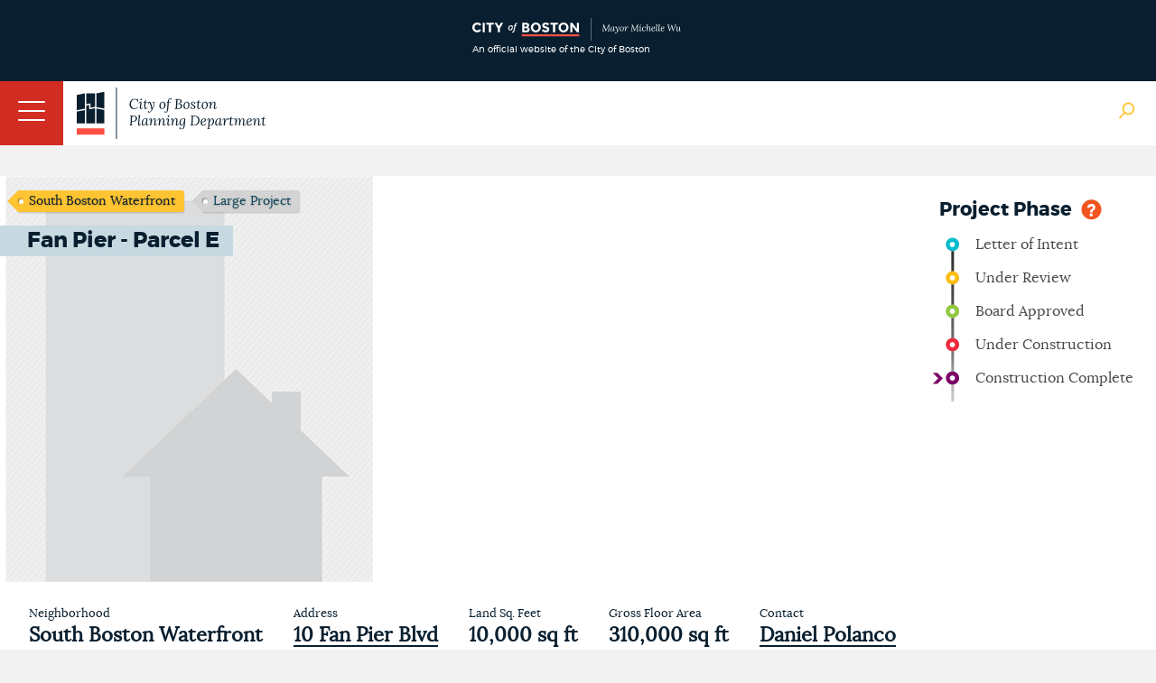

--- FILE ---
content_type: text/html
request_url: http://www.bostonplans.org/CMSScripts/Custom/BRA/socialmix/html/timeline_container.html
body_size: 797
content:
<div class="sm-container">

    <div class="sm-filter-container">
        <!--<button class="sm-show-filter">Show FIlters</button>-->
        <div class="sm-filter-tag sm-dropdown">
            <button class="sm-dropdown-btn">{{filterByTag}} : <b><span class="sm-dropdown-selected">{{allTags}}</span></b>  <i class="fa fa-caret-down"></i></button>
            <div class="sm-dropdown-content">
                <a value="all">{{allTags}}</a>
            </div>
        </div>
        <!--<div class="sm-filter-type sm-dropdown">
            <button class="sm-dropdown-btn">{{filterByType}} : <b><span class="sm-dropdown-selected">{{allType}}</span></b>  <i class="fa fa-caret-down"></i></button>
            <div class="sm-dropdown-content">
                <a value="all">{{allType}}</a>
            </div>
        </div>-->

        <div class="sm-goto sm-dropdown ">
            <button class="sm-dropdown-btn">{{goToDate}}<i class="fa fa-caret-down"></i></button>
            <div class="sm-dropdown-content">

            </div>
        </div>

        <div class="sm-filter-date sm-dropdown ">
            <button class="sm-dropdown-btn">{{filterByDate}} : <b><span class="sm-dropdown-selected">{{allDates}}</span></b>  <i class="fa fa-caret-down"></i></button>
            <div class="sm-dropdown-content">
                <a value="all">{{allDates}}</a>
            </div><a class="sm-button-reverseTm" />

        </div>


    </div>

    <div class="sm-card-container">
        <!--<a href="#" class="sm-scrollToTop sm-large-icon" ><i class="fa fa-arrow-up"></i></a>-->
        <div class="sm-timeline"></div>
        <div class="sm-loader">
            <div class="sm-spinner">
                <div class="sm-rect1"></div>
                <div class="sm-rect2"></div>
                <div class="sm-rect3"></div>
                <div class="sm-rect4"></div>
                <div class="sm-rect5"></div>
            </div>
        </div>

    </div>
    <p class="timelineDisclaimer">
        *DISCLAIMER:
     <i>
        The timeline feature displays key milestone dates, documents, events, pictures, and public comment forms related to the selected project. Please note that this new format is a beta version and may not reflect the most up to date information. For further information or general questions, please contact the Project Manager listed above.
     </i>
    </p>
